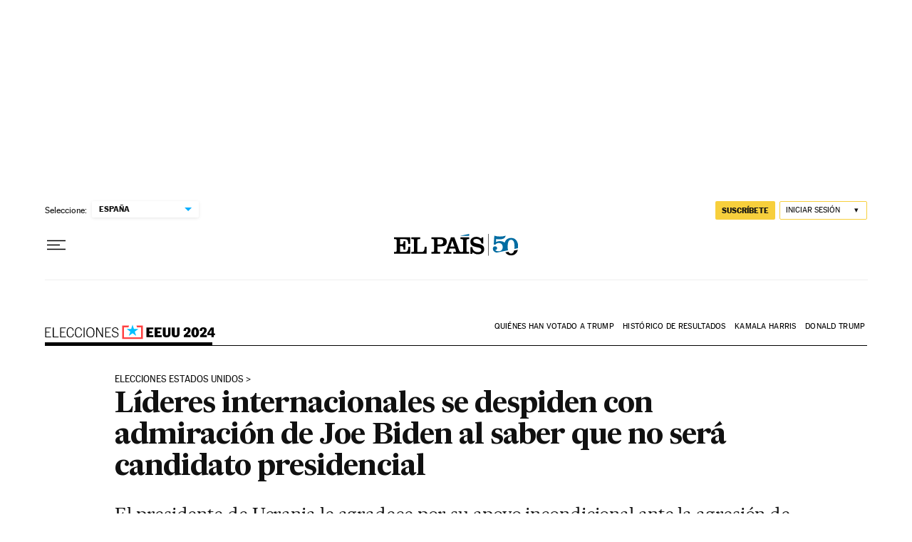

--- FILE ---
content_type: image/svg+xml
request_url: https://static.elpais.com/dist/resources/images/sections/elecciones-eeuu/2024/logo-eeuu2024.svg
body_size: 2016
content:
<?xml version="1.0" encoding="UTF-8"?>
<svg width="239" height="21" viewBox="0 0 239 21" fill="none" xmlns="http://www.w3.org/2000/svg">
<path d="M98.3079 18.1224C95.9033 18.1224 93.4796 16.9773 93.4414 13.6948H94.5865C94.5865 16.4621 96.8384 17.0919 98.2888 17.0919C100.159 17.0919 101.762 16.1758 101.762 14.2292C101.762 12.9315 100.77 12.1299 99.014 11.6337L97.201 11.1185C95.6361 10.6604 93.8994 10.0116 93.8994 7.83595C93.8994 5.62217 95.7124 4 98.2507 4C100.636 4 102.506 5.27865 102.583 7.91229H101.419C101.228 5.71759 99.8347 5.03055 98.1552 5.03055C96.0941 5.03055 95.1208 6.34737 95.1208 7.68328C95.1208 9.07643 96.285 9.4772 97.5255 9.85889L99.1667 10.3551C101.419 11.0421 102.869 11.8818 102.869 14.1147C102.869 16.2712 101.247 18.1224 98.3079 18.1224Z" fill="black"/>
<path d="M84.1445 17.9312V4.19043H92.0264V5.24007H85.4423V10.2402H90.1179V11.2898H85.4423V16.8815H92.2745V17.9312H84.1445Z" fill="black"/>
<path d="M79.7752 17.9502L72.7331 5.90802H72.6949V17.9312H71.5117V4.19043H73.1339L79.718 15.3929H79.7752V4.19043H80.9394V17.9502H79.7752Z" fill="black"/>
<path d="M63.3126 18.1224C58.9613 18.1224 57.6445 15.1071 57.6445 11.252C57.6445 6.63364 59.8774 4 63.3889 4C66.8623 4 69.076 6.67181 69.076 10.8894C69.076 15.2979 67.4157 18.1224 63.3126 18.1224ZM63.4271 17.0919C66.5187 17.0919 67.702 15.2025 67.702 10.8322C67.702 7.03441 66.0035 5.03055 63.3126 5.03055C60.3354 5.03055 59.0186 7.5306 59.0186 10.8704C59.0186 15.3361 60.2018 17.0919 63.4271 17.0919Z" fill="black"/>
<path d="M53.8984 17.9312V4.19043H55.1962V17.9312H53.8984Z" fill="black"/>
<path d="M46.8272 18.1224C43.4111 18.1224 41.6172 16.0422 41.6172 11.252C41.6172 6.23287 43.6401 4 46.8845 4C49.8998 4 51.1784 6.13745 51.3884 8.59933H50.167C49.9761 6.74814 49.2891 5.04964 46.8845 5.04964C43.8691 5.04964 42.9913 7.28251 42.9913 10.9085C42.9913 15.756 44.3844 17.0728 47.0371 17.0728C49.5372 17.0728 50.4723 15.1453 50.4723 12.9124H51.6556C51.541 15.985 49.938 18.1224 46.8272 18.1224Z" fill="black"/>
<path d="M35.3116 18.1224C31.8955 18.1224 30.1016 16.0422 30.1016 11.252C30.1016 6.23287 32.1245 4 35.3688 4C38.3842 4 39.6628 6.13745 39.8727 8.59933H38.6513C38.4605 6.74814 37.7735 5.04964 35.3688 5.04964C32.3535 5.04964 31.4756 7.28251 31.4756 10.9085C31.4756 15.756 32.8688 17.0728 35.5215 17.0728C38.0216 17.0728 38.9567 15.1453 38.9567 12.9124H40.1399C40.0254 15.985 38.4223 18.1224 35.3116 18.1224Z" fill="black"/>
<path d="M20.9297 17.9312V4.19043H28.8115V5.24007H22.2274V10.2402H26.9031V11.2898H22.2274V16.8815H29.0596V17.9312H20.9297Z" fill="black"/>
<path d="M10.6055 17.9312V4.19043H11.9032V16.8815H18.7545V17.9312H10.6055Z" fill="black"/>
<path d="M0 17.9312V4.19043H7.88183V5.24007H1.29773V10.2402H5.9734V11.2898H1.29773V16.8815H8.12993V17.9312H0Z" fill="black"/>
<path fill-rule="evenodd" clip-rule="evenodd" d="M117.629 1.50879H109.209H108V2.71795V19.1626V20.3718H109.209H135.811H137.02V19.1626V2.71795V1.50879H135.811H128.038L128.729 3.92712H134.602V17.9535H110.418V3.92712H116.812L117.629 1.50879Z" fill="#FF4141"/>
<path d="M122.528 0.299805L124.473 6.28552L130.766 6.28552L125.675 9.98489L127.619 15.9706L122.528 12.2712L117.436 15.9706L119.381 9.98489L114.289 6.28552L120.583 6.28552L122.528 0.299805Z" fill="#00BFFF"/>
<path d="M233.142 17.807V15.033H227.461V12.392L232.534 4.12695H236.619V12.449H238.367V15.033H236.619V17.807H233.142ZM230.216 12.449H233.142V7.69895H233.028L230.216 12.449Z" fill="black"/>
<path d="M217.169 17.8074V15.3754L220.133 12.5824C221.995 10.8154 222.983 9.67541 222.983 8.09841C222.983 6.73042 222.451 6.25541 221.672 6.25541C220.627 6.25541 220.285 6.82542 220.285 7.79441V9.12441H216.789V8.21242C216.789 5.43841 218.974 3.89941 221.843 3.89941C225.282 3.89941 226.65 5.89441 226.65 8.04142C226.65 10.3214 225.206 11.9364 222.489 14.1024L221.653 14.7674V14.8624H226.669V17.8074H217.169Z" fill="black"/>
<path d="M210.401 18.0354C206.905 18.0354 205.062 15.4514 205.062 11.2524C205.062 6.55941 207.361 3.89941 210.306 3.89941C213.669 3.89941 215.778 6.67341 215.778 11.1194C215.778 15.4704 213.555 18.0354 210.401 18.0354ZM210.401 15.2234C211.389 15.2234 211.921 14.3304 211.921 10.9674C211.921 7.77542 211.332 6.71141 210.382 6.71141C209.299 6.71141 208.919 7.92741 208.919 11.0624C208.919 14.3874 209.508 15.2234 210.401 15.2234Z" fill="black"/>
<path d="M194.458 17.8074V15.3754L197.422 12.5824C199.284 10.8154 200.272 9.67541 200.272 8.09841C200.272 6.73042 199.74 6.25541 198.961 6.25541C197.916 6.25541 197.574 6.82542 197.574 7.79441V9.12441H194.078V8.21242C194.078 5.43841 196.263 3.89941 199.132 3.89941C202.571 3.89941 203.939 5.89441 203.939 8.04142C203.939 10.3214 202.495 11.9364 199.778 14.1024L198.942 14.7674V14.8624H203.958V17.8074H194.458Z" fill="black"/>
<path d="M183.141 18.035C179.569 18.035 177.574 16.572 177.574 13.038V4.12695H181.64V13.456C181.64 14.881 182.286 15.242 183.331 15.242C184.376 15.242 185.079 14.596 185.079 13.551V4.12695H188.518V13C188.518 16.249 186.694 18.035 183.141 18.035Z" fill="black"/>
<path d="M170.45 18.035C166.878 18.035 164.883 16.572 164.883 13.038V4.12695H168.949V13.456C168.949 14.881 169.595 15.242 170.64 15.242C171.685 15.242 172.388 14.596 172.388 13.551V4.12695H175.827V13C175.827 16.249 174.003 18.035 170.45 18.035Z" fill="black"/>
<path d="M153.586 17.807V4.12695H163.276V6.82495H157.5V9.54195H161.509V12.24H157.5V15.109H163.428V17.807H153.586Z" fill="black"/>
<path d="M141.988 17.807V4.12695H151.678V6.82495H145.902V9.54195H149.911V12.24H145.902V15.109H151.83V17.807H141.988Z" fill="black"/>
</svg>


--- FILE ---
content_type: application/javascript; charset=UTF-8
request_url: https://el-pais-1.disqus.com/count-data.js?1=LLOHJF2JVVDZ5ALRXEAHZPN5UE&_=1769404747071
body_size: 234
content:
var DISQUSWIDGETS;

if (typeof DISQUSWIDGETS != 'undefined') {
    DISQUSWIDGETS.displayCount({"text":{"and":"y","comments":{"zero":"0 ","multiple":"{num} ","one":"1 "}},"counts":[{"id":"LLOHJF2JVVDZ5ALRXEAHZPN5UE","comments":3}]});
}

--- FILE ---
content_type: application/javascript; charset=utf-8
request_url: https://fundingchoicesmessages.google.com/f/AGSKWxXWlNWq8cCkRa_BCnzG4DJ7vM4jXVyclYZ9IvLF61kQPwcrT-8hlqizKIha9sVYh0cJNjvVyBfOO108V5ysfEX5xGNTB_Fap9aCooHkIYttlokgaSQ52NHUwyd9AjjFJo9M7J4=?fccs=W251bGwsbnVsbCxudWxsLG51bGwsbnVsbCxudWxsLFsxNzY5NDA0NzQ4LDc3NDAwMDAwMF0sbnVsbCxudWxsLG51bGwsW251bGwsWzcsNl0sbnVsbCxudWxsLG51bGwsbnVsbCxudWxsLG51bGwsbnVsbCxudWxsLG51bGwsMV0sImh0dHBzOi8vZWxwYWlzLmNvbS9pbnRlcm5hY2lvbmFsL2VsZWNjaW9uZXMtdXNhLzIwMjQtMDctMjEvbGlkZXJlcy1pbnRlcm5hY2lvbmFsZXMtc2UtZGVzcGlkZW4tY29uLWFkbWlyYWNpb24tZGUtam9lLWJpZGVuLWFsLXNhYmVyLXF1ZS1uby1zZXJhLWNhbmRpZGF0by1wcmVzaWRlbmNpYWwuaHRtbCIsbnVsbCxbWzgsIms2MVBCam1rNk8wIl0sWzksImVuLVVTIl0sWzE2LCJbMSwxLDFdIl0sWzE5LCIyIl0sWzE3LCJbMF0iXSxbMjQsIiJdLFsyOSwiZmFsc2UiXV1d
body_size: 97
content:
if (typeof __googlefc.fcKernelManager.run === 'function') {"use strict";this.default_ContributorServingResponseClientJs=this.default_ContributorServingResponseClientJs||{};(function(_){var window=this;
try{
var qp=function(a){this.A=_.t(a)};_.u(qp,_.J);var rp=function(a){this.A=_.t(a)};_.u(rp,_.J);rp.prototype.getWhitelistStatus=function(){return _.F(this,2)};var sp=function(a){this.A=_.t(a)};_.u(sp,_.J);var tp=_.ed(sp),up=function(a,b,c){this.B=a;this.j=_.A(b,qp,1);this.l=_.A(b,_.Pk,3);this.F=_.A(b,rp,4);a=this.B.location.hostname;this.D=_.Fg(this.j,2)&&_.O(this.j,2)!==""?_.O(this.j,2):a;a=new _.Qg(_.Qk(this.l));this.C=new _.dh(_.q.document,this.D,a);this.console=null;this.o=new _.mp(this.B,c,a)};
up.prototype.run=function(){if(_.O(this.j,3)){var a=this.C,b=_.O(this.j,3),c=_.fh(a),d=new _.Wg;b=_.hg(d,1,b);c=_.C(c,1,b);_.jh(a,c)}else _.gh(this.C,"FCNEC");_.op(this.o,_.A(this.l,_.De,1),this.l.getDefaultConsentRevocationText(),this.l.getDefaultConsentRevocationCloseText(),this.l.getDefaultConsentRevocationAttestationText(),this.D);_.pp(this.o,_.F(this.F,1),this.F.getWhitelistStatus());var e;a=(e=this.B.googlefc)==null?void 0:e.__executeManualDeployment;a!==void 0&&typeof a==="function"&&_.To(this.o.G,
"manualDeploymentApi")};var vp=function(){};vp.prototype.run=function(a,b,c){var d;return _.v(function(e){d=tp(b);(new up(a,d,c)).run();return e.return({})})};_.Tk(7,new vp);
}catch(e){_._DumpException(e)}
}).call(this,this.default_ContributorServingResponseClientJs);
// Google Inc.

//# sourceURL=/_/mss/boq-content-ads-contributor/_/js/k=boq-content-ads-contributor.ContributorServingResponseClientJs.en_US.k61PBjmk6O0.es5.O/d=1/exm=ad_blocking_detection_executable,kernel_loader,loader_js_executable/ed=1/rs=AJlcJMztj-kAdg6DB63MlSG3pP52LjSptg/m=cookie_refresh_executable
__googlefc.fcKernelManager.run('\x5b\x5b\x5b7,\x22\x5b\x5bnull,\\\x22elpais.com\\\x22,\\\x22AKsRol8rCSmhvov0LaQJ_vcOFSdcZCplNotfiqztBHMFpFrgP2otku0tmKUImPrAtZImmlXQM7YLttqBwIIBcNbrdU_KynBG_AjOJGci5rWKLuwVe4vy-eiWy9xStdTocWy_ySsSqGGQDtUhUPxbEpbNHzqVRr_u_Q\\\\u003d\\\\u003d\\\x22\x5d,null,\x5b\x5bnull,null,null,\\\x22https:\/\/fundingchoicesmessages.google.com\/f\/AGSKWxWtr9bgSEASWbTlm_vJih5I1h_l_A1ktltkZ9pOneeQ3BWSYlG6UuL_zggnkRx_GbxGJH1_UEIZ9g7deuvZEcnHktpuT4vWo8iQFa1Fr4n_3s5Mdxx4RWWhuzjhhd0npX3wox0\\\\u003d\\\x22\x5d,null,null,\x5bnull,null,null,\\\x22https:\/\/fundingchoicesmessages.google.com\/el\/AGSKWxWnwZcI5oVK5iMQPagmLpJZ4SJT9tFi4GPmbXUAexL0NJBmaI--Wpg-gftYd3ILb9jM8p5BQGHDyFeoPrpVUzdFK_RG5I-xzG9j2K_sE9v5BzsjNssH4nfeHbEwd9H3USJ5lqk\\\\u003d\\\x22\x5d,null,\x5bnull,\x5b7,6\x5d,null,null,null,null,null,null,null,null,null,1\x5d\x5d,\x5b3,1\x5d\x5d\x22\x5d\x5d,\x5bnull,null,null,\x22https:\/\/fundingchoicesmessages.google.com\/f\/AGSKWxWGlJnYQMUCULsAsM0UnUyNchgzDVLNcuRCwG0C-w6IhOwEHKLa11gLecYKMy5tDVHMmRIuXfLkTYkffhLK7RcHEruyYEbQZIkeFle2qiuInCPLgHcaqvGMoevvpdEJOH2GgEI\\u003d\x22\x5d\x5d');}

--- FILE ---
content_type: application/javascript; charset=UTF-8
request_url: https://el-pais-1.disqus.com/count-data.js?1=LLOHJF2JVVDZ5ALRXEAHZPN5UE
body_size: 234
content:
var DISQUSWIDGETS;

if (typeof DISQUSWIDGETS != 'undefined') {
    DISQUSWIDGETS.displayCount({"text":{"and":"y","comments":{"zero":"0 ","multiple":"{num} ","one":"1 "}},"counts":[{"id":"LLOHJF2JVVDZ5ALRXEAHZPN5UE","comments":3}]});
}

--- FILE ---
content_type: application/javascript; charset=utf-8
request_url: https://fundingchoicesmessages.google.com/f/AGSKWxXaNrpdQs00IT8kGVAljgTyaww2n03ZBHIHiEp7RHVxeXdzlgquEkA-aYzZqxSPB3A8cm8lEUQhhAYjuIYu14lEKmQb9-GnxH1G8oARN5YKH_TPj9IU9ny762pScduXnkx7S9XKgbkp4zdcARDKFSh-2WFQvOIl9Rgbd6D9jg-7HH15iFBralmfpMoT/_=300x250;/delivery/al.php/bannerad6./ad-half_/ad_overlay.
body_size: -1288
content:
window['44e9c653-28f3-4008-bcfc-96aef59063df'] = true;